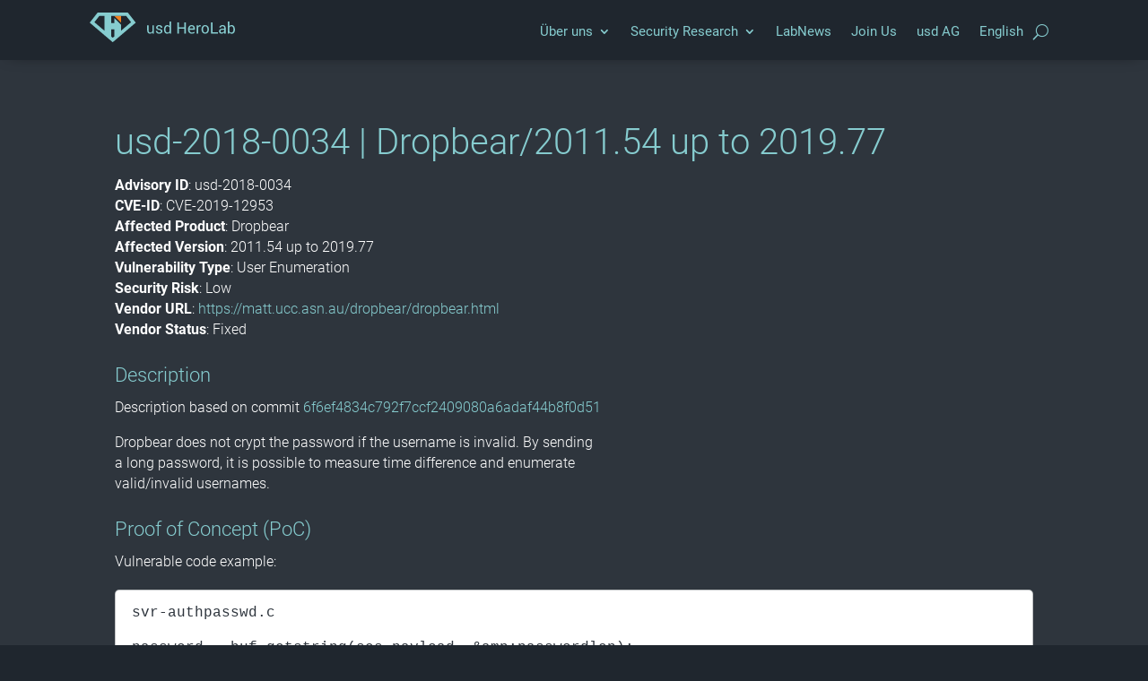

--- FILE ---
content_type: text/css; charset=utf-8
request_url: https://herolab.usd.de/wp-content/themes/usd-Child/style.css
body_size: 177
content:
/*======================================
Theme Name: usd AG
Theme URI: https://www.usd.de
Description: Child Theme für die usd AG Website
Version: 1.0
Author: formwandler interactive
Author URI: https://www.formwandler-interactive.com
Template: Divi
======================================*/



--- FILE ---
content_type: text/css; charset=utf-8
request_url: https://herolab.usd.de/wp-content/et-cache/1/9/15222/et-core-unified-15222.min.css?ver=1767433130
body_size: 1266
content:
.blogfooter .et_pb_blog_grid .et_pb_post{padding:0px;margin-bottom:0%!important}.edit-post-visual-editor .editor-styles-wrapper{height:100%;background-color:#1f262e!important}.et_pb_menu__search .et_pb_fullwidth_menu .et_pb_menu__search-input,.et_pb_menu .et_pb_menu__search-input{border:0;width:100%;color:#f5f5f5;background:transparent}code{font-family:Consolas,"Andale Mono WT","Andale Mono","Lucida Console","Lucida Sans Typewriter","DejaVu Sans Mono","Bitstream Vera Sans Mono","Liberation Mono","Nimbus Mono L",Monaco,"Courier New",Courier,monospace;color:#555;background-color:#f7f7f9!important;border:1px solid #e1e1e8;display:inline;border-radius:3px!important;padding:0.143em 0.286em;font-size:0.85em;word-wrap:break-word!important;overflow-x:scroll;overflow-y:scroll}_____awesome font___.fa,.fas{font-family:'Font Awesome 5 Free';font-weight:900;font-size:20px;color:#86cccf;padding-right:5px}____menu___.et_pb_fullwidth_menu--without-logo .et_pb_menu__menu>nav>ul>li>a,.et_pb_menu--without-logo .et_pb_menu__menu>nav>ul>li>a{padding-bottom:8px;font-weight:400}.et_pb_menu_0_tb_header.et_pb_menu .et-menu-nav li ul.sub-menu{font-weight:300}___blog abstand mehr lesen__.et_pb_blog_0 .et_pb_post,.et_pb_blog_0 .et_pb_post .post-content *{color:#FFFFFF!important;padding-bottom:6px!important}.more-link{display:block}.more-link::first-letter{text-transform:uppercase}@font-face{font-family:'Roboto';font-style:normal;font-weight:100;src:url('../wp-content/uploads/fonts/roboto-v27-latin-ext_latin-100.eot');src:local(''),url('../wp-content/uploads/fonts/roboto-v27-latin-ext_latin-100.eot?#iefix') format('embedded-opentype'),url('../wp-content/uploads/fonts/roboto-v27-latin-ext_latin-100.woff2') format('woff2'),url('../wp-content/uploads/fonts/roboto-v27-latin-ext_latin-100.woff') format('woff'),url('../wp-content/uploads/fonts/roboto-v27-latin-ext_latin-100.ttf') format('truetype'),url('../wp-content/uploads/fonts/roboto-v27-latin-ext_latin-100.svg#Roboto') format('svg')}@font-face{font-family:'Roboto';font-style:normal;font-weight:300;src:url('../wp-content/uploads/fonts/roboto-v27-latin-ext_latin-300.eot');src:local(''),url('../wp-content/uploads/fonts/roboto-v27-latin-ext_latin-300.eot?#iefix') format('embedded-opentype'),url('../wp-content/uploads/fonts/roboto-v27-latin-ext_latin-300.woff2') format('woff2'),url('../wp-content/uploads/fonts/roboto-v27-latin-ext_latin-300.woff') format('woff'),url('../wp-content/uploads/fonts/roboto-v27-latin-ext_latin-300.ttf') format('truetype'),url('../wp-content/uploads/fonts/roboto-v27-latin-ext_latin-300.svg#Roboto') format('svg')}@font-face{font-family:'Roboto';font-style:italic;font-weight:100;src:url('../wp-content/uploads/fonts/roboto-v27-latin-ext_latin-100italic.eot');src:local(''),url('../wp-content/uploads/fonts/roboto-v27-latin-ext_latin-100italic.eot?#iefix') format('embedded-opentype'),url('../wp-content/uploads/fonts/roboto-v27-latin-ext_latin-100italic.woff2') format('woff2'),url('../wp-content/uploads/fonts/roboto-v27-latin-ext_latin-100italic.woff') format('woff'),url('../wp-content/uploads/fonts/roboto-v27-latin-ext_latin-100italic.ttf') format('truetype'),url('../wp-content/uploads/fonts/roboto-v27-latin-ext_latin-100italic.svg#Roboto') format('svg')}@font-face{font-family:'Roboto';font-style:normal;font-weight:400;src:url('../wp-content/uploads/fonts/roboto-v27-latin-ext_latin-regular.eot');src:local(''),url('../wp-content/uploads/fonts/roboto-v27-latin-ext_latin-regular.eot?#iefix') format('embedded-opentype'),url('../wp-content/uploads/fonts/roboto-v27-latin-ext_latin-regular.woff2') format('woff2'),url('../wp-content/uploads/fonts/roboto-v27-latin-ext_latin-regular.woff') format('woff'),url('../wp-content/uploads/fonts/roboto-v27-latin-ext_latin-regular.ttf') format('truetype'),url('../wp-content/uploads/fonts/roboto-v27-latin-ext_latin-regular.svg#Roboto') format('svg')}@font-face{font-family:'Roboto';font-style:italic;font-weight:300;src:url('../wp-content/uploads/fonts/roboto-v27-latin-ext_latin-300italic.eot');src:local(''),url('../wp-content/uploads/fonts/roboto-v27-latin-ext_latin-300italic.eot?#iefix') format('embedded-opentype'),url('../wp-content/uploads/fonts/roboto-v27-latin-ext_latin-300italic.woff2') format('woff2'),url('../wp-content/uploads/fonts/roboto-v27-latin-ext_latin-300italic.woff') format('woff'),url('../wp-content/uploads/fonts/roboto-v27-latin-ext_latin-300italic.ttf') format('truetype'),url('../wp-content/uploads/fonts/roboto-v27-latin-ext_latin-300italic.svg#Roboto') format('svg')}@font-face{font-family:'Roboto';font-style:italic;font-weight:400;src:url('../wp-content/uploads/fonts/roboto-v27-latin-ext_latin-italic.eot');src:local(''),url('../wp-content/uploads/fonts/roboto-v27-latin-ext_latin-italic.eot?#iefix') format('embedded-opentype'),url('../wp-content/uploads/fonts/roboto-v27-latin-ext_latin-italic.woff2') format('woff2'),url('../wp-content/uploads/fonts/roboto-v27-latin-ext_latin-italic.woff') format('woff'),url('../wp-content/uploads/fonts/roboto-v27-latin-ext_latin-italic.ttf') format('truetype'),url('../wp-content/uploads/fonts/roboto-v27-latin-ext_latin-italic.svg#Roboto') format('svg')}@font-face{font-family:'Roboto';font-style:normal;font-weight:500;src:url('../wp-content/uploads/fonts/roboto-v27-latin-ext_latin-500.eot');src:local(''),url('../wp-content/uploads/fonts/roboto-v27-latin-ext_latin-500.eot?#iefix') format('embedded-opentype'),url('../wp-content/uploads/fonts/roboto-v27-latin-ext_latin-500.woff2') format('woff2'),url('../wp-content/uploads/fonts/roboto-v27-latin-ext_latin-500.woff') format('woff'),url('../wp-content/uploads/fonts/roboto-v27-latin-ext_latin-500.ttf') format('truetype'),url('../wp-content/uploads/fonts/roboto-v27-latin-ext_latin-500.svg#Roboto') format('svg')}@font-face{font-family:'Roboto';font-style:italic;font-weight:500;src:url('../wp-content/uploads/fonts/roboto-v27-latin-ext_latin-500italic.eot');src:local(''),url('../wp-content/uploads/fonts/roboto-v27-latin-ext_latin-500italic.eot?#iefix') format('embedded-opentype'),url('../wp-content/uploads/fonts/roboto-v27-latin-ext_latin-500italic.woff2') format('woff2'),url('../wp-content/uploads/fonts/roboto-v27-latin-ext_latin-500italic.woff') format('woff'),url('../wp-content/uploads/fonts/roboto-v27-latin-ext_latin-500italic.ttf') format('truetype'),url('../wp-content/uploads/fonts/roboto-v27-latin-ext_latin-500italic.svg#Roboto') format('svg')}@font-face{font-family:'Roboto';font-style:italic;font-weight:700;src:url('../wp-content/uploads/fonts/roboto-v27-latin-ext_latin-700italic.eot');src:local(''),url('../wp-content/uploads/fonts/roboto-v27-latin-ext_latin-700italic.eot?#iefix') format('embedded-opentype'),url('../wp-content/uploads/fonts/roboto-v27-latin-ext_latin-700italic.woff2') format('woff2'),url('../wp-content/uploads/fonts/roboto-v27-latin-ext_latin-700italic.woff') format('woff'),url('../wp-content/uploads/fonts/roboto-v27-latin-ext_latin-700italic.ttf') format('truetype'),url('../wp-content/uploads/fonts/roboto-v27-latin-ext_latin-700italic.svg#Roboto') format('svg')}@font-face{font-family:'Roboto';font-style:normal;font-weight:700;src:url('../wp-content/uploads/fonts/roboto-v27-latin-ext_latin-700.eot');src:local(''),url('../wp-content/uploads/fonts/roboto-v27-latin-ext_latin-700.eot?#iefix') format('embedded-opentype'),url('../wp-content/uploads/fonts/roboto-v27-latin-ext_latin-700.woff2') format('woff2'),url('../wp-content/uploads/fonts/roboto-v27-latin-ext_latin-700.woff') format('woff'),url('../wp-content/uploads/fonts/roboto-v27-latin-ext_latin-700.ttf') format('truetype'),url('../wp-content/uploads/fonts/roboto-v27-latin-ext_latin-700.svg#Roboto') format('svg')}@font-face{font-family:'Roboto';font-style:normal;font-weight:900;src:url('../wp-content/uploads/fonts/roboto-v27-latin-ext_latin-900.eot');src:local(''),url('../wp-content/uploads/fonts/roboto-v27-latin-ext_latin-900.eot?#iefix') format('embedded-opentype'),url('../wp-content/uploads/fonts/roboto-v27-latin-ext_latin-900.woff2') format('woff2'),url('../wp-content/uploads/fonts/roboto-v27-latin-ext_latin-900.woff') format('woff'),url('../wp-content/uploads/fonts/roboto-v27-latin-ext_latin-900.ttf') format('truetype'),url('../wp-content/uploads/fonts/roboto-v27-latin-ext_latin-900.svg#Roboto') format('svg')}@font-face{font-family:'Roboto';font-style:italic;font-weight:900;src:url('../wp-content/uploads/fonts/roboto-v27-latin-ext_latin-900italic.eot');src:local(''),url('../wp-content/uploads/fonts/roboto-v27-latin-ext_latin-900italic.eot?#iefix') format('embedded-opentype'),url('../wp-content/uploads/fonts/roboto-v27-latin-ext_latin-900italic.woff2') format('woff2'),url('../wp-content/uploads/fonts/roboto-v27-latin-ext_latin-900italic.woff') format('woff'),url('../wp-content/uploads/fonts/roboto-v27-latin-ext_latin-900italic.ttf') format('truetype'),url('../wp-content/uploads/fonts/roboto-v27-latin-ext_latin-900italic.svg#Roboto') format('svg')}@font-face{font-family:'Roboto Condensed';font-style:normal;font-weight:400;src:url('../fonts/roboto-condensed-v19-latin-regular.eot');src:local(''),url('../fonts/roboto-condensed-v19-latin-regular.eot?#iefix') format('embedded-opentype'),url('../fonts/roboto-condensed-v19-latin-regular.woff2') format('woff2'),url('../fonts/roboto-condensed-v19-latin-regular.woff') format('woff'),url('../fonts/roboto-condensed-v19-latin-regular.ttf') format('truetype'),url('../fonts/roboto-condensed-v19-latin-regular.svg#RobotoCondensed') format('svg')}@font-face{font-family:'Roboto Mono';font-style:normal;font-weight:400;src:url('../fonts/roboto-mono-v13-latin-regular.eot');src:local(''),url('../fonts/roboto-mono-v13-latin-regular.eot?#iefix') format('embedded-opentype'),url('../fonts/roboto-mono-v13-latin-regular.woff2') format('woff2'),url('../fonts/roboto-mono-v13-latin-regular.woff') format('woff'),url('../fonts/roboto-mono-v13-latin-regular.ttf') format('truetype'),url('../fonts/roboto-mono-v13-latin-regular.svg#RobotoMono') format('svg')}@font-face{font-family:'Open Sans';font-style:normal;font-weight:400;src:url('../fonts/open-sans-v23-latin-regular.eot');src:local(''),url('../fonts/open-sans-v23-latin-regular.eot?#iefix') format('embedded-opentype'),url('../fonts/open-sans-v23-latin-regular.woff2') format('woff2'),url('../fonts/open-sans-v23-latin-regular.woff') format('woff'),url('../fonts/open-sans-v23-latin-regular.ttf') format('truetype'),url('../fonts/open-sans-v23-latin-regular.svg#OpenSans') format('svg')}

--- FILE ---
content_type: text/css; charset=utf-8
request_url: https://herolab.usd.de/wp-content/et-cache/1/9/15222/et-core-unified-tb-5-tb-14897-deferred-15222.min.css?ver=1767433130
body_size: 782
content:
.et_pb_section_1_tb_footer.et_pb_section{background-color:#1F262E!important}.et_pb_text_3_tb_footer.et_pb_text,.et_pb_text_4_tb_footer.et_pb_text,.et_pb_text_4_tb_footer.et_pb_text a,.et_pb_text_5_tb_footer.et_pb_text,.et_pb_blog_0_tb_footer .et_pb_post,.et_pb_blog_0_tb_footer .et_pb_post .post-content *,.et_pb_text_6_tb_footer.et_pb_text,.et_pb_text_7_tb_footer.et_pb_text,.et_pb_text_8_tb_footer.et_pb_text,.et_pb_text_8_tb_footer.et_pb_text a{color:#FFFFFF!important}.et_pb_text_3_tb_footer,.et_pb_text_5_tb_footer,.et_pb_text_6_tb_footer{font-weight:300;font-size:16px;padding-right:10px!important;margin-bottom:24px!important;width:100%}.et_pb_text_3_tb_footer.et_pb_text a,.et_pb_text_5_tb_footer.et_pb_text a,.et_pb_blog_0_tb_footer .et_pb_post:hover .entry-title a,.et_pb_blog_0_tb_footer:hover .not-found-title,.et_pb_blog_0_tb_footer .pagination a,.et_pb_text_6_tb_footer.et_pb_text a,.et_pb_text_7_tb_footer.et_pb_text a{color:#86CCCF!important}.et_pb_text_3_tb_footer a,.et_pb_text_4_tb_footer a,.et_pb_text_5_tb_footer a,.et_pb_text_6_tb_footer a,.et_pb_text_7_tb_footer,.et_pb_text_7_tb_footer a,.et_pb_text_8_tb_footer a{font-weight:300;font-size:16px}.et_pb_text_3_tb_footer h1,.et_pb_text_4_tb_footer h1,.et_pb_text_5_tb_footer h1,.et_pb_text_6_tb_footer h1,.et_pb_text_8_tb_footer h1{font-family:'Roboto',sans-serif;font-weight:300;font-size:40px;color:#FFFFFF!important}.et_pb_text_3_tb_footer h2,.et_pb_text_3_tb_footer h3,.et_pb_text_4_tb_footer h2,.et_pb_text_4_tb_footer h3,.et_pb_text_5_tb_footer h2,.et_pb_text_5_tb_footer h3,.et_pb_text_6_tb_footer h2,.et_pb_text_6_tb_footer h3,.et_pb_text_8_tb_footer h2,.et_pb_text_8_tb_footer h3{font-family:'Roboto',sans-serif;font-weight:300;color:#FFFFFF!important;line-height:1.3em}.et_pb_text_3_tb_footer h4,.et_pb_text_3_tb_footer h5,.et_pb_text_3_tb_footer h6,.et_pb_text_4_tb_footer h5,.et_pb_text_4_tb_footer h6,.et_pb_text_5_tb_footer h4,.et_pb_text_5_tb_footer h5,.et_pb_text_5_tb_footer h6,.et_pb_text_6_tb_footer h4,.et_pb_text_6_tb_footer h5,.et_pb_text_6_tb_footer h6,.et_pb_text_8_tb_footer h4,.et_pb_text_8_tb_footer h5,.et_pb_text_8_tb_footer h6{font-family:'Roboto',sans-serif;font-weight:300;color:#FFFFFF!important}.et_pb_text_4_tb_footer{line-height:1.8em;font-weight:300;font-size:16px;line-height:1.8em;width:70.5%}.et_pb_text_4_tb_footer h4{font-family:'Roboto',sans-serif;font-weight:300;font-size:16px;color:#FFFFFF!important}.et_pb_blog_0_tb_footer .et_pb_post .entry-title a,.et_pb_blog_0_tb_footer .not-found-title{font-weight:300!important;color:#FFFFFF!important;transition:color 300ms ease 0ms}.et_pb_blog_0_tb_footer .et_pb_post .entry-title,.et_pb_blog_0_tb_footer .not-found-title{line-height:1.2em!important}.et_pb_blog_0_tb_footer .et_pb_post .post-meta,.et_pb_blog_0_tb_footer .et_pb_post .post-meta a,#left-area .et_pb_blog_0_tb_footer .et_pb_post .post-meta,#left-area .et_pb_blog_0_tb_footer .et_pb_post .post-meta a{font-weight:300;font-style:italic;font-size:14px;color:#FFFFFF!important}.et_pb_blog_0_tb_footer .et_pb_post div.post-content a.more-link{color:#86CCCF!important;line-height:1.5em}.et_pb_blog_0_tb_footer .et_pb_blog_grid .et_pb_post{border-radius:5px 5px 5px 5px;overflow:hidden;border-width:0px;border-color:#0A0A0A;background-color:RGBA(0,0,0,0)}.et_pb_blog_0_tb_footer{padding-top:0px;padding-bottom:0px}.et_pb_blog_0_tb_footer article.et_pb_post{box-shadow:0px 2px 18px -11px rgba(0,0,0,0.15)}.et_pb_text_7_tb_footer h1{font-weight:300;font-size:40px;color:#FFFFFF!important}.et_pb_text_7_tb_footer h2,.et_pb_text_7_tb_footer h3{font-weight:300;color:#FFFFFF!important;line-height:1.3em}.et_pb_text_7_tb_footer h4,.et_pb_text_7_tb_footer h5,.et_pb_text_7_tb_footer h6{font-weight:300;color:#FFFFFF!important}.et_pb_text_8_tb_footer{font-weight:300;font-size:16px;padding-right:10px!important;margin-top:0px!important;width:100%}@media only screen and (max-width:767px){.et_pb_blog_0_tb_footer{margin-top:0px!important;margin-bottom:0px!important}}

--- FILE ---
content_type: image/svg+xml
request_url: https://herolab.usd.de/wp-content/uploads/sites/9/2021/07/usd-HeroLab-Logo-dunkel-untereinander-1.svg
body_size: 1900
content:
<svg id="Ebene_1" data-name="Ebene 1" xmlns="http://www.w3.org/2000/svg" viewBox="0 0 255.12 155.31"><defs><style>.cls-1{fill:#0b8496;}.cls-2{fill:#ee8022;}.cls-3{fill:#0e8496;}</style></defs><path class="cls-1" d="M76.49,188.68a7.76,7.76,0,0,1-7,3.95,7.83,7.83,0,0,1-6.15-2.46q-2.2-2.47-2.2-7.68V168.56h4.38v14q0,3.78,1.14,5.19a4.26,4.26,0,0,0,3.54,1.42,7.28,7.28,0,0,0,3.86-.93,5.77,5.77,0,0,0,2.31-2.63v-17h4.38v23.62H76.78Z" transform="translate(-61.11 -37.33)"/><path class="cls-1" d="M101.12,185.89a2.93,2.93,0,0,0-1.1-2.34A10.54,10.54,0,0,0,95.84,182a17.69,17.69,0,0,1-6.6-2.54A5.09,5.09,0,0,1,87,175.05a6.14,6.14,0,0,1,2.5-4.9,10,10,0,0,1,6.5-2,10,10,0,0,1,6.69,2.12,6.18,6.18,0,0,1,2.37,5.15l0,.13h-4.19a3.73,3.73,0,0,0-1.32-2.78A5,5,0,0,0,96,171.51a5.1,5.1,0,0,0-3.47,1,3.12,3.12,0,0,0-1.14,2.42,2.67,2.67,0,0,0,1,2.21,10.5,10.5,0,0,0,4.08,1.44,17.78,17.78,0,0,1,6.79,2.61,5.24,5.24,0,0,1,2.23,4.42,6.06,6.06,0,0,1-2.6,5.08,11,11,0,0,1-6.78,1.94,10.73,10.73,0,0,1-7.26-2.29A6.49,6.49,0,0,1,86.36,185l0-.14h4.19a3.93,3.93,0,0,0,1.73,3.34,6.9,6.9,0,0,0,3.81,1.05,6.27,6.27,0,0,0,3.66-.93A2.82,2.82,0,0,0,101.12,185.89Z" transform="translate(-61.11 -37.33)"/><path class="cls-1" d="M110,180.8a15.53,15.53,0,0,1,2.48-9.18,8.06,8.06,0,0,1,7-3.5,8.75,8.75,0,0,1,3.75.77,7.68,7.68,0,0,1,2.79,2.22v-13h4.39v34.05h-3.58l-.52-2.91a7.62,7.62,0,0,1-2.89,2.51,8.81,8.81,0,0,1-4,.85,8.33,8.33,0,0,1-6.9-3.13,12.85,12.85,0,0,1-2.49-8.24Zm4.38.46a9.82,9.82,0,0,0,1.5,5.73,5.22,5.22,0,0,0,4.63,2.15,5.91,5.91,0,0,0,3.29-.87,6.51,6.51,0,0,0,2.18-2.45v-11a6.6,6.6,0,0,0-2.19-2.32,5.85,5.85,0,0,0-3.24-.86,5,5,0,0,0-4.66,2.55,13,13,0,0,0-1.51,6.63Z" transform="translate(-61.11 -37.33)"/><path class="cls-1" d="M173.55,192.18h-4.39v-14H153.42v14H149V160.4h4.39v14.36h15.74V160.4h4.39Z" transform="translate(-61.11 -37.33)"/><path class="cls-1" d="M190.74,192.63a10.26,10.26,0,0,1-8-3.28,12.22,12.22,0,0,1-3-8.52v-1a12,12,0,0,1,3.06-8.4,9.52,9.52,0,0,1,7.25-3.35q4.88,0,7.37,2.89a11.33,11.33,0,0,1,2.49,7.68v2.68H184.3l-.06.11a9.17,9.17,0,0,0,1.75,5.58,5.66,5.66,0,0,0,4.75,2.19,11.32,11.32,0,0,0,3.9-.62,9.21,9.21,0,0,0,2.91-1.71l1.71,2.79a10.15,10.15,0,0,1-3.4,2.09A13.91,13.91,0,0,1,190.74,192.63Zm-.67-21.12a4.78,4.78,0,0,0-3.76,1.81,8.52,8.52,0,0,0-1.92,4.56l.05.11h11.11v-.57a6.47,6.47,0,0,0-1.38-4.22A5,5,0,0,0,190.07,171.51Z" transform="translate(-61.11 -37.33)"/><path class="cls-1" d="M216.25,172.36l-2.25-.13a5.14,5.14,0,0,0-2.92.8,5.2,5.2,0,0,0-1.84,2.27v16.88h-4.39V168.56h3.92l.43,3.45a8.21,8.21,0,0,1,2.52-2.86,6,6,0,0,1,3.46-1,5.67,5.67,0,0,1,.94.08c.3.05.54.11.73.16Z" transform="translate(-61.11 -37.33)"/><path class="cls-1" d="M219,180.15a12.83,12.83,0,0,1,2.9-8.63,10.85,10.85,0,0,1,15.77,0,12.76,12.76,0,0,1,2.91,8.64v.48a12.77,12.77,0,0,1-2.9,8.64,10.92,10.92,0,0,1-15.77,0,12.73,12.73,0,0,1-2.91-8.63Zm4.39.47a11.06,11.06,0,0,0,1.61,6.19,5.91,5.91,0,0,0,9.57,0,11,11,0,0,0,1.62-6.19v-.48a10.92,10.92,0,0,0-1.63-6.17,5.4,5.4,0,0,0-4.8-2.46A5.34,5.34,0,0,0,225,174a11.08,11.08,0,0,0-1.61,6.17Z" transform="translate(-61.11 -37.33)"/><path class="cls-1" d="M251.17,188.79h15.34v3.39H246.78V160.4h4.39Z" transform="translate(-61.11 -37.33)"/><path class="cls-1" d="M285.39,192.18c-.15-.72-.27-1.35-.35-1.89a13.12,13.12,0,0,1-.14-1.65,10.29,10.29,0,0,1-3.2,2.85,8.3,8.3,0,0,1-4.24,1.14,8,8,0,0,1-5.73-1.88,6.86,6.86,0,0,1-2-5.21,6.07,6.07,0,0,1,2.79-5.29,13.27,13.27,0,0,1,7.58-1.91h4.77V176a4.29,4.29,0,0,0-1.29-3.28,5.12,5.12,0,0,0-3.65-1.21,5.29,5.29,0,0,0-3.44,1.06,3.14,3.14,0,0,0-1.33,2.54H271l0-.13q-.13-2.58,2.48-4.72a10.38,10.38,0,0,1,6.76-2.14,10.08,10.08,0,0,1,6.59,2,7.2,7.2,0,0,1,2.49,5.89v11.37a21.35,21.35,0,0,0,.14,2.44,12.28,12.28,0,0,0,.49,2.32ZM278.11,189a7.88,7.88,0,0,0,4.29-1.2,5.71,5.71,0,0,0,2.5-2.74v-3.83H280a6.47,6.47,0,0,0-4.24,1.31,3.86,3.86,0,0,0-1.6,3.07,3.2,3.2,0,0,0,1,2.48A4.23,4.23,0,0,0,278.11,189Z" transform="translate(-61.11 -37.33)"/><path class="cls-1" d="M316.23,181.26a12.8,12.8,0,0,1-2.51,8.24,8.34,8.34,0,0,1-6.89,3.13,9,9,0,0,1-4.14-.9,7.71,7.71,0,0,1-2.92-2.68l-.53,3.13h-3.59V158.13H300v13.22a7.66,7.66,0,0,1,2.82-2.4,8.82,8.82,0,0,1,3.93-.83,8.05,8.05,0,0,1,6.94,3.5,15.46,15.46,0,0,1,2.5,9.18Zm-4.39-.46a12.8,12.8,0,0,0-1.53-6.62,5,5,0,0,0-4.64-2.56,5.82,5.82,0,0,0-3.42,1A6.91,6.91,0,0,0,300,175.2v10.23a7,7,0,0,0,2.21,2.73,5.86,5.86,0,0,0,3.47,1,5.26,5.26,0,0,0,4.61-2.16,9.85,9.85,0,0,0,1.51-5.72Z" transform="translate(-61.11 -37.33)"/><polygon class="cls-2" points="133.09 12.21 157.58 36.72 157.58 12.21 133.09 12.21"/><path class="cls-3" d="M243,37.33H134.37L105.75,73.55l82.9,70h0l82.89-70ZM191.14,49.54h45.92l17.62,22.3-36,30.38V81L194.18,56.47V75.32h-11V49.54h7.94Zm-50.86,0h18.41v52.72l-36-30.42Zm48.39,78-5.47-4.61V97.06h11V122.9Z" transform="translate(-61.11 -37.33)"/></svg>

--- FILE ---
content_type: image/svg+xml
request_url: https://herolab.usd.de/wp-content/uploads/sites/9/2023/10/usd-social-media-github.svg
body_size: 573
content:
<?xml version="1.0" encoding="UTF-8"?>
<svg xmlns="http://www.w3.org/2000/svg" id="Ebene_2" viewBox="0 0 22.75 22.75">
  <defs>
    <style>.cls-1{fill:#fff;}.cls-1,.cls-2{stroke-width:0px;}.cls-2{fill:#4a5560;}</style>
  </defs>
  <path class="cls-1" d="m13.68,17.76c0-.28.01-1.16.01-2.25,0-.77-.26-1.26-.55-1.51,1.82-.2,3.73-.9,3.73-4.04,0-.9-.32-1.63-.84-2.2.08-.2.37-1.04-.08-2.17,0,0-.69-.23-2.25.84-.65-.18-1.35-.28-2.05-.28s-1.39.09-2.05.28c-1.56-1.05-2.25-.84-2.25-.84-.45,1.13-.16,1.96-.08,2.17-.52.57-.84,1.31-.84,2.2,0,3.13,1.9,3.84,3.72,4.04-.24.2-.45.56-.52,1.09-.47.21-1.65.56-2.38-.68-.15-.25-.61-.85-1.26-.84-.69.01-.28.39.01.54.35.19.75.92.84,1.16.16.46.7,1.34,2.75.96,0,.69.01,1.33.01,1.52,0,.21-.15.45-.55.39.81.27,1.67.42,2.57.42s1.76-.15,2.57-.42c-.38.06-.53-.18-.53-.39Z"></path>
  <path class="cls-2" d="m11.38,22.75C5.1,22.75,0,17.65,0,11.38S5.1,0,11.38,0s11.38,5.1,11.38,11.38-5.1,11.38-11.38,11.38ZM11.38.75C5.52.75.75,5.52.75,11.38s4.77,10.62,10.62,10.62,10.62-4.77,10.62-10.62S17.23.75,11.38.75Z"></path>
</svg>


--- FILE ---
content_type: image/svg+xml
request_url: https://herolab.usd.de/wp-content/uploads/sites/9/2021/07/usd-HeroLab-Logo-hell-nebeneinander.svg
body_size: 1953
content:
<svg id="Ebene_1" data-name="Ebene 1" xmlns="http://www.w3.org/2000/svg" viewBox="0 0 600 121.8"><defs><style>.cls-1{fill:#f07f1d;}.cls-2{fill:#86cccf;}</style></defs><polygon class="cls-1" points="101.45 14.01 129.54 42.11 129.54 14.01 101.45 14.01"/><path class="cls-2" d="M225.39,33.85H100.82L68,75.4l95.08,80.25h0L258.21,75.4ZM166,47.86h52.66l20.21,25.58-41.28,34.84V84L169.43,55.81V77.43h-12.6V47.86H166Zm-58.35,0h21.12v60.47L87.39,73.44Zm55.5,89.48-6.27-5.29V102.37h12.6V132Z" transform="translate(-68 -33.85)"/><path class="cls-2" d="M327.15,115a11.55,11.55,0,0,1-4.14,4.24,11.37,11.37,0,0,1-5.86,1.49c-3.73,0-6.65-1.19-8.73-3.58s-3.14-6.1-3.14-11.14V85.84h6.24V106.1q0,5.48,1.61,7.54a6,6,0,0,0,5,2,10.34,10.34,0,0,0,5.49-1.34,8.4,8.4,0,0,0,3.27-3.82V85.84h6.24v34.25h-5.6Z" transform="translate(-68 -33.85)"/><path class="cls-2" d="M362.17,111a4.28,4.28,0,0,0-1.57-3.39q-1.56-1.34-5.94-2.31-6.23-1.36-9.38-3.68a7.46,7.46,0,0,1-3.15-6.34,8.94,8.94,0,0,1,3.54-7.11,14,14,0,0,1,9.25-2.94q6,0,9.51,3.07a9.08,9.08,0,0,1,3.37,7.47l-.06.19h-5.95a5.46,5.46,0,0,0-1.89-4,6.92,6.92,0,0,0-5-1.78A7.2,7.2,0,0,0,350,91.57a4.56,4.56,0,0,0-1.62,3.52,3.91,3.91,0,0,0,1.43,3.19q1.43,1.17,5.79,2.09,6.5,1.39,9.66,3.78a7.63,7.63,0,0,1,3.16,6.41,8.87,8.87,0,0,1-3.68,7.38,15.46,15.46,0,0,1-9.64,2.82q-6.56,0-10.32-3.33a9.44,9.44,0,0,1-3.58-7.75l.06-.19h5.95a5.73,5.73,0,0,0,2.47,4.83,9.59,9.59,0,0,0,5.42,1.53,8.85,8.85,0,0,0,5.2-1.34A4.16,4.16,0,0,0,362.17,111Z" transform="translate(-68 -33.85)"/><path class="cls-2" d="M374.74,103.6q0-8.26,3.52-13.33a11.41,11.41,0,0,1,9.9-5.06,12.24,12.24,0,0,1,5.33,1.11,10.83,10.83,0,0,1,4,3.23V70.71h6.24v49.38h-5.1l-.72-4.21a11.08,11.08,0,0,1-4.12,3.64,12.27,12.27,0,0,1-5.67,1.24,11.78,11.78,0,0,1-9.81-4.54q-3.54-4.55-3.54-12Zm6.23.67a14.58,14.58,0,0,0,2.12,8.31c1.42,2.07,3.61,3.11,6.59,3.11a8.28,8.28,0,0,0,4.68-1.26,9.46,9.46,0,0,0,3.1-3.55v-16a9.66,9.66,0,0,0-3.11-3.38,8.3,8.3,0,0,0-4.61-1.25A7.12,7.12,0,0,0,383.11,94,19,19,0,0,0,381,103.6Z" transform="translate(-68 -33.85)"/><path class="cls-2" d="M465.14,120.09h-6.23V99.74H436.53v20.35h-6.24V74h6.24V94.83h22.38V74h6.23Z" transform="translate(-68 -33.85)"/><path class="cls-2" d="M489.58,120.76q-7.15,0-11.38-4.77T474,103.63v-1.39a17.58,17.58,0,0,1,4.35-12.17,13.41,13.41,0,0,1,10.31-4.86q6.93,0,10.47,4.18t3.55,11.14v3.89H480.44l-.1.16a13.48,13.48,0,0,0,2.5,8.1,8,8,0,0,0,6.74,3.17,15.74,15.74,0,0,0,5.56-.9,12.7,12.7,0,0,0,4.13-2.49l2.44,4.06a14.63,14.63,0,0,1-4.84,3A19.72,19.72,0,0,1,489.58,120.76Zm-.94-30.64a6.75,6.75,0,0,0-5.36,2.63,12.55,12.55,0,0,0-2.72,6.61l.07.16h15.79V98.7a9.49,9.49,0,0,0-2-6.12A7,7,0,0,0,488.64,90.12Z" transform="translate(-68 -33.85)"/><path class="cls-2" d="M525.86,91.35l-3.19-.19a7.16,7.16,0,0,0-4.17,1.17,7.5,7.5,0,0,0-2.61,3.29v24.47h-6.24V85.84h5.58l.6,5a11.9,11.9,0,0,1,3.59-4.14,8.44,8.44,0,0,1,4.92-1.49,8,8,0,0,1,1.33.11,7.25,7.25,0,0,1,1.05.24Z" transform="translate(-68 -33.85)"/><path class="cls-2" d="M529.79,102.65q0-7.59,4.11-12.52a13.82,13.82,0,0,1,11.18-4.92q7.13,0,11.25,4.91t4.13,12.53v.7q0,7.65-4.11,12.53a15.32,15.32,0,0,1-22.43,0q-4.12-4.89-4.13-12.52Zm6.23.68a16.2,16.2,0,0,0,2.3,9,8.3,8.3,0,0,0,13.6,0,16.12,16.12,0,0,0,2.31-9v-.69a16.07,16.07,0,0,0-2.33-9,7.63,7.63,0,0,0-6.82-3.57,7.52,7.52,0,0,0-6.76,3.57,16.24,16.24,0,0,0-2.3,9Z" transform="translate(-68 -33.85)"/><path class="cls-2" d="M575.5,115.19h21.81v4.9h-28V74h6.24Z" transform="translate(-68 -33.85)"/><path class="cls-2" d="M624.16,120.09c-.22-1-.38-1.94-.49-2.74a19,19,0,0,1-.21-2.38,14.7,14.7,0,0,1-4.54,4.13,11.7,11.7,0,0,1-6,1.66q-5.35,0-8.15-2.74a10.07,10.07,0,0,1-2.81-7.55,8.86,8.86,0,0,1,4-7.68q4-2.76,10.78-2.77h6.77V96.64a6.27,6.27,0,0,0-1.84-4.77,7.2,7.2,0,0,0-5.19-1.75,7.53,7.53,0,0,0-4.89,1.53,4.59,4.59,0,0,0-1.88,3.69h-5.95l-.07-.19c-.12-2.49,1.05-4.77,3.53-6.84a14.48,14.48,0,0,1,9.61-3.1,14.16,14.16,0,0,1,9.37,3q3.54,3,3.55,8.53v16.49a31.31,31.31,0,0,0,.19,3.55,18.11,18.11,0,0,0,.69,3.35ZM613.8,115.5a11.08,11.08,0,0,0,6.11-1.73,8.24,8.24,0,0,0,3.55-4v-5.56h-7a9.11,9.11,0,0,0-6,1.9,5.65,5.65,0,0,0-2.26,4.45,4.69,4.69,0,0,0,1.42,3.6A6,6,0,0,0,613.8,115.5Z" transform="translate(-68 -33.85)"/><path class="cls-2" d="M668,104.27q0,7.4-3.56,12a11.79,11.79,0,0,1-9.8,4.54,12.57,12.57,0,0,1-5.89-1.31,10.89,10.89,0,0,1-4.14-3.88l-.76,4.52h-5.1V70.71H645V89.89a10.76,10.76,0,0,1,4-3.48,12.31,12.31,0,0,1,5.59-1.2,11.38,11.38,0,0,1,9.87,5.06Q668,95.34,668,103.6Zm-6.24-.67A19,19,0,0,0,659.6,94,7.15,7.15,0,0,0,653,90.27a8.11,8.11,0,0,0-4.85,1.41A9.9,9.9,0,0,0,645,95.47v14.84a10.16,10.16,0,0,0,3.15,4,8.08,8.08,0,0,0,4.92,1.42,7.41,7.41,0,0,0,6.55-3.13,14.34,14.34,0,0,0,2.15-8.29Z" transform="translate(-68 -33.85)"/></svg>